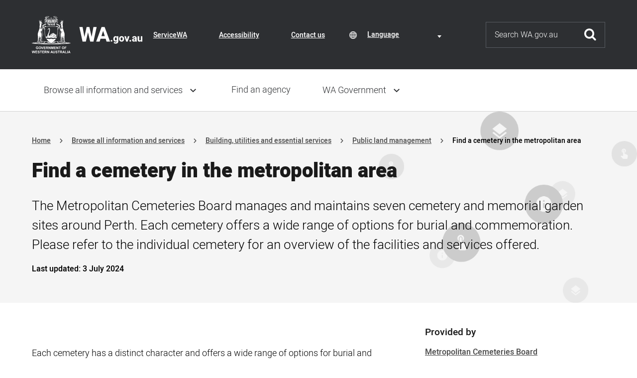

--- FILE ---
content_type: text/html; charset=UTF-8
request_url: https://www.wa.gov.au/service/building-utilities-and-essential-services/public-land-management/find-cemetery-the-metropolitan-area
body_size: 78360
content:


<!DOCTYPE html>
<html lang="en" dir="ltr" prefix="og: https://ogp.me/ns#">
  <head>
    <meta charset="utf-8" />
<noscript><style>form.antibot * :not(.antibot-message) { display: none !important; }</style>
</noscript><!-- Global site tag (gtag.js) - Google Analytics -->
<script async src="https://www.googletagmanager.com/gtag/js?id=G-M7FJ1F3N2H"></script>
<script>function gtag(){dataLayer.push(arguments)}window.dataLayer=window.dataLayer||[],gtag("js",new Date);gtag("config","G-WHHJG1DKKX");gtag("config","G-M7FJ1F3N2H");</script>
<meta name="description" content="The Metropolitan Cemeteries Board manages and maintains seven cemetery and memorial garden sites around Perth. Each cemetery offers a wide range of options for burial and commemoration. Please refer to the individual cemetery for an overview of the facilities and services offered." />
<link rel="canonical" href="https://www.wa.gov.au/service/building-utilities-and-essential-services/public-land-management/find-cemetery-the-metropolitan-area" />
<meta name="Last-Modified" content="2024-07-03T07:51:12+0800" />
<meta name="GroupID" content="[51]" />
<meta name="GroupName" content="Metropolitan Cemeteries Board" />
<meta property="og:site_name" content="Western Australian Government" />
<meta property="og:url" content="https://www.wa.gov.au/service/building-utilities-and-essential-services/public-land-management/find-cemetery-the-metropolitan-area" />
<meta property="og:title" content="Find a cemetery in the metropolitan area" />
<meta property="og:description" content="The Metropolitan Cemeteries Board manages and maintains seven cemetery and memorial garden sites around Perth. Each cemetery offers a wide range of options for burial and commemoration. Please refer to the individual cemetery for an overview of the facilities and services offered." />
<meta property="og:image" content="https://www.wa.gov.au/themes/custom/wagov/images/gov-wa-logo.png" />
<meta name="silktide-cms" content="X8x3v+zUXLnkOXrJtlzydPKrC6JMWnZch0kRirNe1S7P1/IG1R6cBG+6LXebU+RbZwamvg/veAm+Pjw1BXlI2jSIP2QAbirQByWu+Hr2q5eKIGCqA/Y/6imoAxJ0Umc7Kb+zksA0lyy3BgI/nRlG3A==" />
<meta name="Generator" content="Drupal 11 (https://www.drupal.org)" />
<meta name="MobileOptimized" content="width" />
<meta name="HandheldFriendly" content="true" />
<meta name="viewport" content="width=device-width, initial-scale=1.0" />
<script type="application/ld+json">{
    "@context": "https://schema.org",
    "@graph": [
        {
            "@type": "PostalAddress",
            "streetAddress": []
        },
        {
            "@type": "GovernmentService",
            "areaServed": "Perth metropolitan area",
            "logo": {
                "@type": "ImageObject",
                "url": "http://www.mcb.wa.gov.au/site.resource/images/print-logo.png"
            },
            "category": "Public land management",
            "providerMobility": "Static",
            "description": "The Metropolitan Cemeteries Board manages and maintains seven cemetery and memorial garden sites around Perth.  Each cemetery offers a wide range of options for burial and commemoration.  Please refer to the individual cemetery for an overview of the facilities and services offered.",
            "image": {
                "@type": "ImageObject",
                "url": "http://www.mcb.wa.gov.au/site.resource/images/print-logo.png"
            },
            "mainEntityOfPage": "https://mcbportal.powerappsportals.com/name-search/",
            "sameAs": "http://www.mcb.wa.gov.au/our-cemeteries",
            "url": "http://mcbportal.powerappsportals.com/name-search/"
        }
    ]
}</script>
<link rel="icon" href="/themes/custom/wagov/favicon.ico" type="image/vnd.microsoft.icon" />

    <title>Find a cemetery in the metropolitan area | Western Australian Government</title>
    <meta name="SKYPE_TOOLBAR" content="SKYPE_TOOLBAR_PARSER_COMPATIBLE" />
    <link rel="apple-touch-icon" sizes="57x57" href="/themes/custom/wagov/images/favicons/apple-icon-57x57.png">
    <link rel="apple-touch-icon" sizes="60x60" href="/themes/custom/wagov/images/favicons/apple-icon-60x60.png">
    <link rel="apple-touch-icon" sizes="72x72" href="/themes/custom/wagov/images/favicons/apple-icon-72x72.png">
    <link rel="apple-touch-icon" sizes="76x76" href="/themes/custom/wagov/images/favicons/apple-icon-76x76.png">
    <link rel="apple-touch-icon" sizes="114x114" href="/themes/custom/wagov/images/favicons/apple-icon-114x114.png">
    <link rel="apple-touch-icon" sizes="120x120" href="/themes/custom/wagov/images/favicons/apple-icon-120x120.png">
    <link rel="apple-touch-icon" sizes="144x144" href="/themes/custom/wagov/images/favicons/apple-icon-144x144.png">
    <link rel="apple-touch-icon" sizes="152x152" href="/themes/custom/wagov/images/favicons/apple-icon-152x152.png">
    <link rel="apple-touch-icon" sizes="180x180" href="/themes/custom/wagov/images/favicons/apple-icon-180x180.png">
    <link rel="icon" type="image/png" sizes="192x192"  href="/themes/custom/wagov/images/favicons/android-icon-192x192.png">
    <link rel="icon" type="image/png" sizes="32x32" href="/themes/custom/wagov/images/favicons/favicon-32x32.png">
    <link rel="icon" type="image/png" sizes="96x96" href="/themes/custom/wagov/images/favicons/favicon-96x96.png">
    <link rel="icon" type="image/png" sizes="16x16" href="/themes/custom/wagov/images/favicons/favicon-16x16.png">
    <link rel="manifest" href="/themes/custom/wagov/images/favicons/manifest.json">
    <meta name="msapplication-TileColor" content="#ffffff">
    <meta name="msapplication-TileImage" content="/themes/custom/wagov/images/favicons/ms-icon-144x144.png">
    <meta name="theme-color" content="#ffffff">
    <link rel="stylesheet" media="all" href="/sites/default/files/css/css_CPEBpRvIhtBMsolzOmr3uUaUqniEF19B8MMlwaTqnQs.css?delta=0&amp;language=en&amp;theme=wagov&amp;include=[base64]" />
<link rel="stylesheet" media="print" href="/sites/default/files/css/css_MleHd-_e14xQwykGjm9rf1WhSPgg5PMaHVQwx7NqFus.css?delta=1&amp;language=en&amp;theme=wagov&amp;include=[base64]" />
<link rel="stylesheet" media="all" href="/sites/default/files/css/css_LqU_h6SNRgTL3pC6hAn2YIviNa0E8jqpekcwMNPITxY.css?delta=2&amp;language=en&amp;theme=wagov&amp;include=[base64]" />
<link rel="stylesheet" media="all" href="/sites/default/files/css/css_1z8jOb9Owfk2MmQ8u35KSuufB3r-1ipGywrl50ZvKhU.css?delta=3&amp;language=en&amp;theme=wagov&amp;include=[base64]" />
<link rel="stylesheet" media="print" href="/sites/default/files/css/css_k2whyqkOhXGEF4IrKvlbbS4viLFX6AjmePhwuOCFQeM.css?delta=4&amp;language=en&amp;theme=wagov&amp;include=[base64]" />
<link rel="stylesheet" media="all" href="/sites/default/files/css/css_v5gSLakJ3yr7Qh9ulS4PjbSMGB5dFvF-HqCIrUeiZX0.css?delta=5&amp;language=en&amp;theme=wagov&amp;include=[base64]" />

    <script type="application/json" data-drupal-selector="drupal-settings-json">{"path":{"baseUrl":"\/","pathPrefix":"","currentPath":"node\/738","currentPathIsAdmin":false,"isFront":false,"currentLanguage":"en"},"pluralDelimiter":"\u0003","suppressDeprecationErrors":true,"gtag":{"tagId":"UA-27204111-1","consentMode":false,"otherIds":[],"events":[],"additionalConfigInfo":[]},"ajaxPageState":{"libraries":"[base64]","theme":"wagov","theme_token":null},"ajaxTrustedUrl":[],"gtm":{"tagId":null,"settings":{"data_layer":"dataLayer","include_environment":false},"tagIds":["GTM-WGQSNMR"]},"data":{"extlink":{"extTarget":false,"extTargetAppendNewWindowDisplay":true,"extTargetAppendNewWindowLabel":"","extTargetNoOverride":false,"extNofollow":true,"extTitleNoOverride":false,"extNoreferrer":true,"extFollowNoOverride":true,"extClass":"ext","extLabel":"(link is external)","extImgClass":false,"extSubdomains":false,"extExclude":"","extInclude":"","extCssExclude":".se-links-container","extCssInclude":"","extCssExplicit":"","extAlert":false,"extAlertText":"This link will take you to an external web site. We are not responsible for their content.","extHideIcons":false,"mailtoClass":"mailto","telClass":"0","mailtoLabel":"(link sends email)","telLabel":"(link is a phone number)","extUseFontAwesome":true,"extIconPlacement":"append","extPreventOrphan":false,"extFaLinkClasses":"icomoon-external-link","extFaMailtoClasses":"icomoon-mail","extAdditionalLinkClasses":"","extAdditionalMailtoClasses":"","extAdditionalTelClasses":"","extFaTelClasses":"fa fa-phone","allowedDomains":[],"extExcludeNoreferrer":""}},"wagov":{"layoutBreakpoints":["mobile-smallest","mobile-small","mobile","tablet","desktop-small","desktop"]},"printThisPage":{"excludeList":"header, footer, aside, nav, form, iframe, .menu, .block-share-everywhere"},"googleTranslatorElement":{"class":"digitalwa-translate-element","googleTranslateId":"google_translator_element","languages":"en,af,sq,am,ar,hy,az,eu,be,bn,bs,bg,ca,ny,zh-CN,zh-TW,co,hr,cs,da,nl,eo,et,ee,tl,fi,fr,fy,gl,ka,de,el,gn,gu,ht,ha,haw,iw,hi,hu,is,ig,id,ga,it,ja,jw,kn,kk,km,rw,ko,kri,ku,ckb,ky,lo,lv,ln,lt,lg,mk,mg,ms,ml,mt,mi,mr,mn,ne,no,or,om,ps,fa,pl,pt,pa,qu,ro,ru,gd,sr,st,sn,sd,si,sk,sl,so,es,su,sw,sv,tg,ta,tt,te,th,ti,tr,tk,ug,uk,ur,uz,vi,cy,xh,yi,yo,zu","displayMode":"VERTICAL","disclaimer":{"translate_enable_banner":"Content has been translated using an automated-language translation service. This translation should be used as a guide only. For more information visit \u003Ca href=\u0022\/about-website#automatic-language-translation\u0022\u003EAbout this website\u003C\/a\u003E and our \u003Ca href=\u0022\/terms-of-use\u0022\u003ETerms of Use\u003C\/a\u003E.\r\n","translate_enable_banner_mobile":"Content has been automatically translated. See \u003Ca href=\u0022\/about-website#automatic-language-translation\u0022\u003EAbout this website\u003C\/a\u003E.\r\n","translate_disable_banner":"Translation not currently available for this content. For more information visit \u003Ca href=\u0022\/about-website#automatic-language-translation\u0022\u003EAbout our website\u003C\/a\u003E. ","translate_disable_banner_mobile":"Translation not currently available for this content. For more information visit \u003Ca href=\u0022\/about-website#automatic-language-translation\u0022\u003EAbout our website\u003C\/a\u003E. "},"translation":false},"user":{"uid":0,"permissionsHash":"2a25ada9c0834e7aa0a4fc4a905f894859c20eb90e8dac2e98b05d5c878e2e5d"}}</script>
<script src="/sites/default/files/js/js_qeR_7TokLLQqHBe3kPk0eyhPr0zf-OvWdUKbwe0_30Q.js?scope=header&amp;delta=0&amp;language=en&amp;theme=wagov&amp;include=eJxdzksOhTAIheENVbukhipBFFsD-Nr9NUYH18lJvn90eiZ2kB2SKxQTcIwoOGPxgIcLlyn2ui4g7cNAHdcknBWU0eJNc-6mMxn3mEED1UqCyYEiXfN1CyMc_3EOi3Lx5ANbWoAw3m7y6l5LsAEUE26o5z6gYvyGdrSwA9UtktQM0pif11t6ojlcD9_4A2lyYHs"></script>
<script src="/modules/contrib/google_tag/js/gtag.js?t73q0i"></script>
<script src="/modules/contrib/google_tag/js/gtm.js?t73q0i"></script>

  </head>
  <body class="path-node page-node-type-government-service">
    <a href="#main-content" class="visually-hidden focusable skip-link">
      Skip to main content
    </a>
    <noscript><iframe src="https://www.googletagmanager.com/ns.html?id=GTM-WGQSNMR"
                  height="0" width="0" style="display:none;visibility:hidden"></iframe></noscript>

      <div class="dialog-off-canvas-main-canvas" data-off-canvas-main-canvas>
    
<div class="outer-container">
  <div class="body-container">

    
    
<div class="header" role="banner">
  
<div class="header-top">
  <div class="visually-hidden" id="header-top-label">Header navigation</div>
  <div class="header-top__container inner-container">
    <div class="header-top__toggle">
      <a href="#" class="header-top__toggle-icon js-menu-sm-toggle">Toggle navigation menu</a>
    </div>
    <div class="header-top__logo">
      <a href="/" title="Go to the WA.gov.au homepage">
        <img src="/themes/custom/wagov/images/logo_full.svg?itok=8e73cc73b7784eca8c8cff0d848a9dbb" loading="lazy" height="75" width="222" alt="Government of Western Australia" class="header-top__logo-img big">
        <img src="/themes/custom/wagov/images/logo.svg?itok=692f7f8cdbf935ce6aa3900807026a57" loading="lazy" height="75" width="78" alt="Government of Western Australia" class="header-top__logo-img small">
      </a>
    </div>
    <div class="header-top__links">
        <div class="region region-header-links">
    
<nav role="navigation" aria-labelledby="inner-block-headernavigation" id="block-headernavigation" class="block block-menu navigation menu--header-navigation header-navigation-menu">
              
  <div class="visually-hidden" id="inner-block-headernavigation">Header Navigation</div>
  

        
        <ul class="menu-level-0">
                      <li class="menu-item">
        <a href="/organisation/servicewa/servicewa-app" data-drupal-link-system-path="node/12719">ServiceWA</a>
              </li>
                      <li class="menu-item">
        <a href="/accessibility" data-drupal-link-system-path="node/258">Accessibility</a>
              </li>
                      <li class="menu-item">
        <a href="/contact-us" data-drupal-link-system-path="node/259">Contact us</a>
              </li>
        </ul>
  


  </nav>

  </div>

    </div>
          <div class="header-top__translate">
          <div class="region region-translate">
    <div id="block-digitalwagoogletranslator" class="block block-digitalwa-translate block-digitalwa-google-translate">
  
    
      <div class="notranslate icon-ic_globe" aria-labelledby="digitalwa-translate-label-select"><span class="visually-hidden" id="digitalwa-translate-label-select">Translate Content</span>
<span class="visually-hidden" id="digitalwa-translate-element-label-select">Language selection</span>
<div class="js-form-item form-item js-form-type-select form-type-select js-form-item- form-item- form-no-label">
        <select class="digitalwa-translate-element digitalwa-translate-element-select notranslate form-select" aria-labelledby="digitalwa-translate-element-label-select"><option value="en">English</option><option value="af">Afrikaans</option><option value="sq">Albanian</option><option value="am">Amharic</option><option value="ar">Arabic</option><option value="hy">Armenian</option><option value="az">Azerbaijani</option><option value="eu">Basque</option><option value="be">Belarusian</option><option value="bn">Bengali</option><option value="bs">Bosnian</option><option value="bg">Bulgarian</option><option value="ca">Catalan</option><option value="ny">Chichewa</option><option value="zh-CN">Chinese (Simplified)</option><option value="zh-TW">Chinese (Traditional)</option><option value="co">Corsican</option><option value="hr">Croatian</option><option value="cs">Czech</option><option value="da">Danish</option><option value="nl">Dutch</option><option value="eo">Esperanto</option><option value="et">Estonian</option><option value="ee">Ewe</option><option value="tl">Filipino</option><option value="fi">Finnish</option><option value="fr">French</option><option value="fy">Frisian</option><option value="gl">Galician</option><option value="ka">Georgian</option><option value="de">German</option><option value="el">Greek</option><option value="gn">Guarani</option><option value="gu">Gujarati</option><option value="ht">Haitian Creole</option><option value="ha">Hausa</option><option value="haw">Hawaiian</option><option value="iw">Hebrew</option><option value="hi">Hindi</option><option value="hu">Hungarian</option><option value="is">Icelandic</option><option value="ig">Igbo</option><option value="id">Indonesian</option><option value="ga">Irish</option><option value="it">Italian</option><option value="ja">Japanese</option><option value="jw">Javanese</option><option value="kn">Kannada</option><option value="kk">Kazakh</option><option value="km">Khmer</option><option value="rw">Kinyarwanda</option><option value="ko">Korean</option><option value="kri">Krio</option><option value="ku">Kurdish (Kurmanji)</option><option value="ckb">Kurdish (Soranî)</option><option value="ky">Kyrgyz</option><option value="lo">Lao</option><option value="lv">Latvian</option><option value="ln">Lingala</option><option value="lt">Lithuanian</option><option value="lg">Luganda</option><option value="mk">Macedonian</option><option value="mg">Malagasy</option><option value="ms">Malay</option><option value="ml">Malayalam</option><option value="mt">Maltese</option><option value="mi">Maori</option><option value="mr">Marathi</option><option value="mn">Mongolian</option><option value="ne">Nepali</option><option value="no">Norwegian</option><option value="or">Odia (Oriya)</option><option value="om">Oromo</option><option value="ps">Pashto</option><option value="fa">Persian</option><option value="pl">Polish</option><option value="pt">Portuguese</option><option value="pa">Punjabi</option><option value="qu">Quechua</option><option value="ro">Romanian</option><option value="ru">Russian</option><option value="gd">Scots Gaelic</option><option value="sr">Serbian</option><option value="st">Sesotho</option><option value="sn">Shona</option><option value="sd">Sindhi</option><option value="si">Sinhala</option><option value="sk">Slovak</option><option value="sl">Slovenian</option><option value="so">Somali</option><option value="es">Spanish</option><option value="su">Sundanese</option><option value="sw">Swahili</option><option value="sv">Swedish</option><option value="tg">Tajik</option><option value="ta">Tamil</option><option value="tt">Tatar</option><option value="te">Telugu</option><option value="th">Thai</option><option value="ti">Tigrinya</option><option value="tr">Turkish</option><option value="tk">Turkmen</option><option value="ug">Uyghur</option><option value="uk">Ukrainian</option><option value="ur">Urdu</option><option value="uz">Uzbek</option><option value="vi">Vietnamese</option><option value="cy">Welsh</option><option value="xh">Xhosa</option><option value="yi">Yiddish</option><option value="yo">Yoruba</option><option value="zu">Zulu</option></select>

        </div>
</div>

  </div>

  </div>

      </div>
        <div class="header-top__search">
      <a href="/search-results.html" class="header-top__search-simple">Search this website</a>
      
<form action="/search-results.html" class="quick-search" role="search">
  <div class="quick-search__form-item">
    <label class="visually-hidden" for="search">Search</label>
    <input type="text" id="search" name="q" placeholder="Search WA.gov.au" aria-label="Search" class="js-input-focus-form">
  </div>
  <div class="quick-search__form-action">
    <button type="submit">Submit</button>
  </div>
</form>

    </div>
    </div>
  </div>
</div>

  
<div class="translate-disclaimer hidden">
  <div class='content inner-container'>
    <div class="disclaimer-text"> Placeholder text </div>
    <div class="hide-section">
      <a href="#" class="hide-disclaimer"> Hide this bar</a> <span class="close icon-ic_cross" aria-label="close"></span>
    </div>
  </div>
</div>

  
  <div id="nav-main-overlay"></div>
  <div class="nav-main">
    <div class="menu_header">
      <div class="menu_closer"><a href="#">Close menu</a></div>
      <div class="menu_brand"><a href="/"><img src="/themes/custom/wagov/images/logo_text.svg?itok=ff84c46de3ab964f244b3ee12f92b2b0" loading="lazy" height="82" width="194" alt="Government of Western Australia"></a></div>
    </div>
    <div class="menu_return">
      <a class="return" href>Return to previous menu</a>
    </div>
    <div class="nav-main__container inner-container">
        <div class="region region-main-navigation">
    
<nav role="navigation" aria-labelledby="inner-block-mainnavigation" id="block-mainnavigation" class="block block-menu navigation menu--main main-menu">
              
  <div class="visually-hidden" id="inner-block-mainnavigation">Main navigation</div>
  

        
        <ul class="menu-level-0">
                                    <li data-id="main_menu-parent" class="menu-item has_children">
        <a href="/service" data-drupal-link-system-path="service">Browse all information and services</a>
                          <ul class="menu-level-1">
                                    <li class="menu-item has_children">
        <a href="/service/aboriginal-affairs" data-drupal-link-system-path="taxonomy/term/226">Aboriginal affairs</a>
                          <ul class="menu-level-2">
                      <li class="menu-item">
        <a href="/service/aboriginal-affairs/aboriginal-cultural-heritage" data-drupal-link-system-path="taxonomy/term/121">Aboriginal cultural heritage</a>
              </li>
                      <li class="menu-item">
        <a href="/service/aboriginal-affairs/aboriginal-health-services" data-drupal-link-system-path="taxonomy/term/123">Aboriginal health services</a>
              </li>
                      <li class="menu-item">
        <a href="/service/aboriginal-affairs/aboriginal-heritage-conservation" data-drupal-link-system-path="taxonomy/term/124">Aboriginal heritage conservation</a>
              </li>
                      <li class="menu-item">
        <a href="/service/aboriginal-affairs/aboriginal-reconciliation" data-drupal-link-system-path="taxonomy/term/125">Aboriginal reconciliation</a>
              </li>
                      <li class="menu-item">
        <a href="/service/aboriginal-affairs/aboriginal-welfare" data-drupal-link-system-path="taxonomy/term/126">Aboriginal welfare</a>
              </li>
        </ul>
  
              </li>
                                    <li class="menu-item has_children">
        <a href="/service/building-utilities-and-essential-services" data-drupal-link-system-path="taxonomy/term/216">Building, utilities and essential services</a>
                          <ul class="menu-level-2">
                      <li class="menu-item">
        <a href="/service/building-utilities-and-essential-services/energy-supply" data-drupal-link-system-path="taxonomy/term/31">Energy supply</a>
              </li>
                      <li class="menu-item">
        <a href="/service/building-utilities-and-essential-services/integrated-essential-services" data-drupal-link-system-path="taxonomy/term/32">Integrated essential services</a>
              </li>
                      <li class="menu-item">
        <a href="/service/building-utilities-and-essential-services/public-housing" data-drupal-link-system-path="taxonomy/term/33">Public housing</a>
              </li>
                      <li class="menu-item">
        <a href="/service/building-utilities-and-essential-services/public-land-management" data-drupal-link-system-path="taxonomy/term/34">Public land management</a>
              </li>
                      <li class="menu-item">
        <a href="/service/building-utilities-and-essential-services/regional-development" data-drupal-link-system-path="taxonomy/term/35">Regional development</a>
              </li>
                      <li class="menu-item">
        <a href="/service/building-utilities-and-essential-services/transport-network-maintenance" data-drupal-link-system-path="taxonomy/term/36">Transport network maintenance</a>
              </li>
                      <li class="menu-item">
        <a href="/service/building-utilities-and-essential-services/waste-management" data-drupal-link-system-path="taxonomy/term/37">Waste management</a>
              </li>
                      <li class="menu-item">
        <a href="/service/building-utilities-and-essential-services/water-supply" data-drupal-link-system-path="taxonomy/term/38">Water supply</a>
              </li>
        </ul>
  
              </li>
                                    <li class="menu-item has_children">
        <a href="/service/business-support" data-drupal-link-system-path="taxonomy/term/215">Business support</a>
                          <ul class="menu-level-2">
                      <li class="menu-item">
        <a href="/service/business-support/business-accounting-and-reporting" data-drupal-link-system-path="taxonomy/term/18">Business accounting and reporting</a>
              </li>
                      <li class="menu-item">
        <a href="/service/business-support/business-registration-and-licensing" data-drupal-link-system-path="taxonomy/term/19">Business registration and licensing</a>
              </li>
                      <li class="menu-item">
        <a href="/service/business-support/business-sponsorship" data-drupal-link-system-path="taxonomy/term/20">Business sponsorship</a>
              </li>
                      <li class="menu-item">
        <a href="/service/business-support/consumer-protection" data-drupal-link-system-path="taxonomy/term/21">Consumer protection</a>
              </li>
                      <li class="menu-item">
        <a href="/service/business-support/industry-assistance-schemes" data-drupal-link-system-path="taxonomy/term/24">Industry assistance schemes</a>
              </li>
                      <li class="menu-item">
        <a href="/service/business-support/industry-development" data-drupal-link-system-path="taxonomy/term/25">Industry development</a>
              </li>
                      <li class="menu-item">
        <a href="/service/business-support/professional-accreditation" data-drupal-link-system-path="taxonomy/term/27">Professional accreditation</a>
              </li>
                      <li class="menu-item">
        <a href="/service/business-support/small-business-services" data-drupal-link-system-path="taxonomy/term/28">Small business services</a>
              </li>
        </ul>
  
              </li>
                                    <li class="menu-item has_children">
        <a href="/service/communications" data-drupal-link-system-path="taxonomy/term/217">Communications</a>
                          <ul class="menu-level-2">
                      <li class="menu-item">
        <a href="/service/communications/publishing" data-drupal-link-system-path="taxonomy/term/45">Publishing</a>
              </li>
        </ul>
  
              </li>
                                    <li class="menu-item has_children">
        <a href="/service/community-services" data-drupal-link-system-path="taxonomy/term/218">Community services</a>
                          <ul class="menu-level-2">
                      <li class="menu-item">
        <a href="/service/community-services/accommodation-services" data-drupal-link-system-path="taxonomy/term/49">Accommodation services</a>
              </li>
                      <li class="menu-item">
        <a href="/service/community-services/community-support" data-drupal-link-system-path="taxonomy/term/50">Community support</a>
              </li>
                      <li class="menu-item">
        <a href="/service/community-services/counselling-services" data-drupal-link-system-path="taxonomy/term/51">Counselling services</a>
              </li>
                      <li class="menu-item">
        <a href="/service/community-services/emergency-services" data-drupal-link-system-path="taxonomy/term/52">Emergency services</a>
              </li>
                      <li class="menu-item">
        <a href="/service/community-services/grants-and-subsidies" data-drupal-link-system-path="taxonomy/term/53">Grants and subsidies</a>
              </li>
                      <li class="menu-item">
        <a href="/service/community-services/rural-community-development" data-drupal-link-system-path="taxonomy/term/55">Rural community development</a>
              </li>
                      <li class="menu-item">
        <a href="/service/community-services/social-justice-and-equity" data-drupal-link-system-path="taxonomy/term/56">Social justice and equity</a>
              </li>
                      <li class="menu-item">
        <a href="/service/community-services/transport-access-schemes" data-drupal-link-system-path="taxonomy/term/57">Transport access schemes</a>
              </li>
        </ul>
  
              </li>
                                    <li class="menu-item has_children">
        <a href="/service/cultural-affairs" data-drupal-link-system-path="taxonomy/term/219">Cultural affairs</a>
                          <ul class="menu-level-2">
                      <li class="menu-item">
        <a href="/service/cultural-affairs/arts-development" data-drupal-link-system-path="taxonomy/term/58">Arts development</a>
              </li>
                      <li class="menu-item">
        <a href="/service/cultural-affairs/collection-access" data-drupal-link-system-path="taxonomy/term/59">Collection access</a>
              </li>
                      <li class="menu-item">
        <a href="/service/cultural-affairs/collection-promotion" data-drupal-link-system-path="taxonomy/term/61">Collection promotion</a>
              </li>
                      <li class="menu-item">
        <a href="/service/cultural-affairs/cultural-awards-and-scholarships" data-drupal-link-system-path="taxonomy/term/62">Cultural awards and scholarships</a>
              </li>
        </ul>
  
              </li>
                                    <li class="menu-item has_children">
        <a href="/service/education-and-training" data-drupal-link-system-path="taxonomy/term/222">Education and training</a>
                          <ul class="menu-level-2">
                      <li class="menu-item">
        <a href="/service/education-and-training/arts-education" data-drupal-link-system-path="taxonomy/term/82">Arts education</a>
              </li>
                      <li class="menu-item">
        <a href="/service/education-and-training/community-education" data-drupal-link-system-path="taxonomy/term/83">Community education</a>
              </li>
                      <li class="menu-item">
        <a href="/service/education-and-training/curriculum-development" data-drupal-link-system-path="taxonomy/term/84">Curriculum development</a>
              </li>
                      <li class="menu-item">
        <a href="/service/education-and-training/early-childhood-education" data-drupal-link-system-path="taxonomy/term/85">Early childhood education</a>
              </li>
                      <li class="menu-item">
        <a href="/service/education-and-training/overseas-skills-recognition" data-drupal-link-system-path="taxonomy/term/87">Overseas skills recognition</a>
              </li>
                      <li class="menu-item">
        <a href="/service/education-and-training/school-education" data-drupal-link-system-path="taxonomy/term/88">School education</a>
              </li>
                      <li class="menu-item">
        <a href="/service/education-and-training/tertiary-education" data-drupal-link-system-path="taxonomy/term/89">Tertiary education</a>
              </li>
                      <li class="menu-item">
        <a href="/service/education-and-training/vocational-education" data-drupal-link-system-path="taxonomy/term/90">Vocational education</a>
              </li>
        </ul>
  
              </li>
                                    <li class="menu-item has_children">
        <a href="/service/employment" data-drupal-link-system-path="taxonomy/term/223">Employment</a>
                          <ul class="menu-level-2">
                      <li class="menu-item">
        <a href="/service/employment/human-resources-development" data-drupal-link-system-path="taxonomy/term/91">Human resources development</a>
              </li>
                      <li class="menu-item">
        <a href="/service/employment/employment-and-industrial-relations-matters" data-drupal-link-system-path="taxonomy/term/92">Industrial awards and conditions</a>
              </li>
                      <li class="menu-item">
        <a href="/service/employment/labour-markets" data-drupal-link-system-path="taxonomy/term/93">Labour markets</a>
              </li>
        </ul>
  
              </li>
                                    <li class="menu-item has_children">
        <a href="/service/environment" data-drupal-link-system-path="taxonomy/term/214">Environment</a>
                          <ul class="menu-level-2">
                      <li class="menu-item">
        <a href="/service/environment/built-environment" data-drupal-link-system-path="taxonomy/term/95">Built environment</a>
              </li>
                      <li class="menu-item">
        <a href="/service/environment/environment-information-services" data-drupal-link-system-path="taxonomy/term/97">Environment information services</a>
              </li>
                      <li class="menu-item">
        <a href="/service/environment/conservation" data-drupal-link-system-path="taxonomy/term/98">Conservation</a>
              </li>
                      <li class="menu-item">
        <a href="/service/environment/environmental-impact-assessment" data-drupal-link-system-path="taxonomy/term/99">Environmental impact assessment</a>
              </li>
                      <li class="menu-item">
        <a href="/service/environment/marine-life-protection" data-drupal-link-system-path="taxonomy/term/101">Marine life protection</a>
              </li>
                      <li class="menu-item">
        <a href="/service/environment/pollutant-prevention" data-drupal-link-system-path="taxonomy/term/104">Pollutant prevention</a>
              </li>
        </ul>
  
              </li>
                                    <li class="menu-item has_children">
        <a href="/service/financial-management" data-drupal-link-system-path="taxonomy/term/221">Financial management</a>
                          <ul class="menu-level-2">
                      <li class="menu-item">
        <a href="/service/financial-management/financial-investment" data-drupal-link-system-path="taxonomy/term/73">Financial investment</a>
              </li>
                      <li class="menu-item">
        <a href="/service/financial-management/fiscal-policy" data-drupal-link-system-path="taxonomy/term/75">Fiscal policy</a>
              </li>
                      <li class="menu-item">
        <a href="/service/financial-management/payments-government" data-drupal-link-system-path="taxonomy/term/79">Payments to government</a>
              </li>
                      <li class="menu-item">
        <a href="/service/financial-management/taxation-and-duty" data-drupal-link-system-path="taxonomy/term/81">Taxation and duty</a>
              </li>
        </ul>
  
              </li>
                                    <li class="menu-item has_children">
        <a href="/service/government-administration-management" data-drupal-link-system-path="taxonomy/term/299">Government administration management</a>
                          <ul class="menu-level-2">
                      <li class="menu-item">
        <a href="/service/government-administration-management/accommodation-management" data-drupal-link-system-path="taxonomy/term/301">Accommodation management</a>
              </li>
                      <li class="menu-item">
        <a href="/service/government-administration-management/facilities-fleet-and-equipment-management" data-drupal-link-system-path="taxonomy/term/302">Facilities, fleet and equipment management</a>
              </li>
        </ul>
  
              </li>
                                    <li class="menu-item has_children">
        <a href="/service/government-financial-management" data-drupal-link-system-path="taxonomy/term/300">Government financial management</a>
                          <ul class="menu-level-2">
                      <li class="menu-item">
        <a href="/service/government-financial-management/procurement" data-drupal-link-system-path="taxonomy/term/303">Procurement</a>
              </li>
        </ul>
  
              </li>
                                    <li class="menu-item has_children">
        <a href="/service/health-care" data-drupal-link-system-path="taxonomy/term/224">Health care</a>
                          <ul class="menu-level-2">
                      <li class="menu-item">
        <a href="/service/health-care/community-health-services" data-drupal-link-system-path="taxonomy/term/106">Community health services</a>
              </li>
                      <li class="menu-item">
        <a href="/service/health-care/health-insurance-schemes" data-drupal-link-system-path="taxonomy/term/108">Health insurance schemes</a>
              </li>
                      <li class="menu-item">
        <a href="/service/health-care/health-protocols" data-drupal-link-system-path="taxonomy/term/109">Health protocols</a>
              </li>
                      <li class="menu-item">
        <a href="/service/health-care/hospital-services" data-drupal-link-system-path="taxonomy/term/110">Hospital services</a>
              </li>
                      <li class="menu-item">
        <a href="/service/health-care/public-health-services" data-drupal-link-system-path="taxonomy/term/112">Public health services</a>
              </li>
        </ul>
  
              </li>
                                    <li class="menu-item has_children">
        <a href="/service/immigration" data-drupal-link-system-path="taxonomy/term/225">Immigration</a>
                          <ul class="menu-level-2">
                      <li class="menu-item">
        <a href="/service/immigration/migrant-services" data-drupal-link-system-path="taxonomy/term/118">Migrant services</a>
              </li>
        </ul>
  
              </li>
                                    <li class="menu-item has_children">
        <a href="/service/justice" data-drupal-link-system-path="taxonomy/term/228">Justice</a>
                          <ul class="menu-level-2">
                      <li class="menu-item">
        <a href="/service/justice/administrative-law" data-drupal-link-system-path="taxonomy/term/135">Administrative law</a>
              </li>
                      <li class="menu-item">
        <a href="/service/justice/associations-and-corporate-law" data-drupal-link-system-path="taxonomy/term/136">Associations and corporate law</a>
              </li>
                      <li class="menu-item">
        <a href="/service/justice/civil-law" data-drupal-link-system-path="taxonomy/term/137">Civil law</a>
              </li>
                      <li class="menu-item">
        <a href="/service/justice/coronial-law" data-drupal-link-system-path="taxonomy/term/139">Coronial law</a>
              </li>
                      <li class="menu-item">
        <a href="/service/justice/criminal-law" data-drupal-link-system-path="taxonomy/term/141">Criminal law</a>
              </li>
                      <li class="menu-item">
        <a href="/service/justice/legal-aid-services" data-drupal-link-system-path="taxonomy/term/144">Legal aid services</a>
              </li>
                      <li class="menu-item">
        <a href="/service/justice/native-title-claims" data-drupal-link-system-path="taxonomy/term/147">Native title claims</a>
              </li>
        </ul>
  
              </li>
                                    <li class="menu-item has_children">
        <a href="/service/maritime-services" data-drupal-link-system-path="taxonomy/term/229">Maritime services</a>
                          <ul class="menu-level-2">
                      <li class="menu-item">
        <a href="/service/maritime-services/navigation" data-drupal-link-system-path="taxonomy/term/153">Navigation</a>
              </li>
                      <li class="menu-item">
        <a href="/service/maritime-services/port-management" data-drupal-link-system-path="taxonomy/term/155">Port management</a>
              </li>
                      <li class="menu-item">
        <a href="/service/maritime-services/search-and-rescue" data-drupal-link-system-path="taxonomy/term/157">Search and rescue</a>
              </li>
                      <li class="menu-item">
        <a href="/service/maritime-services/ship-personnel" data-drupal-link-system-path="taxonomy/term/158">Ship personnel</a>
              </li>
                      <li class="menu-item">
        <a href="/service/maritime-services/ship-safety" data-drupal-link-system-path="taxonomy/term/159">Ship safety</a>
              </li>
        </ul>
  
              </li>
                                    <li class="menu-item has_children">
        <a href="/service/natural-resources" data-drupal-link-system-path="taxonomy/term/230">Natural resources</a>
                          <ul class="menu-level-2">
                      <li class="menu-item">
        <a href="/service/natural-resources/crown-land-management" data-drupal-link-system-path="taxonomy/term/160">Crown land management</a>
              </li>
                      <li class="menu-item">
        <a href="/service/natural-resources/energy-resources" data-drupal-link-system-path="taxonomy/term/161">Energy resources</a>
              </li>
                      <li class="menu-item">
        <a href="/service/natural-resources/land-use-management" data-drupal-link-system-path="taxonomy/term/162">Land use management</a>
              </li>
                      <li class="menu-item">
        <a href="/service/natural-resources/land-valuation" data-drupal-link-system-path="taxonomy/term/163">Land valuation</a>
              </li>
                      <li class="menu-item">
        <a href="/service/natural-resources/mineral-resources" data-drupal-link-system-path="taxonomy/term/164">Mineral resources</a>
              </li>
                      <li class="menu-item">
        <a href="/service/natural-resources/water-resources" data-drupal-link-system-path="taxonomy/term/166">Water resources</a>
              </li>
        </ul>
  
              </li>
                                    <li class="menu-item has_children">
        <a href="/service/primary-industries" data-drupal-link-system-path="taxonomy/term/231">Primary industries</a>
                          <ul class="menu-level-2">
                      <li class="menu-item">
        <a href="/service/primary-industries/chemical-and-pesticide-control" data-drupal-link-system-path="taxonomy/term/167">Chemical and pesticide control</a>
              </li>
                      <li class="menu-item">
        <a href="/service/primary-industries/marine-and-rural-support" data-drupal-link-system-path="taxonomy/term/168">Marine and rural support</a>
              </li>
                      <li class="menu-item">
        <a href="/service/primary-industries/quarantine" data-drupal-link-system-path="taxonomy/term/169">Quarantine</a>
              </li>
                      <li class="menu-item">
        <a href="/service/primary-industries/rural-field-day-promotion" data-drupal-link-system-path="taxonomy/term/170">Rural field day promotion</a>
              </li>
        </ul>
  
              </li>
                                    <li class="menu-item has_children">
        <a href="/service/science" data-drupal-link-system-path="taxonomy/term/232">Science</a>
                          <ul class="menu-level-2">
                      <li class="menu-item">
        <a href="/service/science/agricultural-sciences" data-drupal-link-system-path="taxonomy/term/172">Agricultural sciences</a>
              </li>
                      <li class="menu-item">
        <a href="/service/science/animal-and-veterinary-sciences" data-drupal-link-system-path="taxonomy/term/173">Animal and veterinary sciences</a>
              </li>
                      <li class="menu-item">
        <a href="/service/science/applied-sciences" data-drupal-link-system-path="taxonomy/term/174">Applied sciences</a>
              </li>
                      <li class="menu-item">
        <a href="/service/science/biological-sciences" data-drupal-link-system-path="taxonomy/term/175">Biological sciences</a>
              </li>
        </ul>
  
              </li>
                                    <li class="menu-item has_children">
        <a href="/service/security" data-drupal-link-system-path="taxonomy/term/233">Security</a>
                          <ul class="menu-level-2">
                      <li class="menu-item">
        <a href="/service/security/corrective-services" data-drupal-link-system-path="taxonomy/term/181">Corrective services</a>
              </li>
                      <li class="menu-item">
        <a href="/service/security/information-security" data-drupal-link-system-path="taxonomy/term/183">Information security</a>
              </li>
                      <li class="menu-item">
        <a href="/service/security/law-enforcement" data-drupal-link-system-path="taxonomy/term/185">Law enforcement</a>
              </li>
        </ul>
  
              </li>
                                    <li class="menu-item has_children">
        <a href="/service/sport-and-recreation" data-drupal-link-system-path="taxonomy/term/234">Sport and recreation</a>
                          <ul class="menu-level-2">
                      <li class="menu-item">
        <a href="/service/sport-and-recreation/caravan-and-camping-services" data-drupal-link-system-path="taxonomy/term/187">Caravan and camping services</a>
              </li>
                      <li class="menu-item">
        <a href="/service/sport-and-recreation/community-recreation" data-drupal-link-system-path="taxonomy/term/188">Community recreation</a>
              </li>
                      <li class="menu-item">
        <a href="/service/sport-and-recreation/gaming-industry-control" data-drupal-link-system-path="taxonomy/term/189">Gaming industry control</a>
              </li>
                      <li class="menu-item">
        <a href="/service/sport-and-recreation/park-and-reserve-services" data-drupal-link-system-path="taxonomy/term/190">Park and reserve services</a>
              </li>
                      <li class="menu-item">
        <a href="/service/sport-and-recreation/sport-and-fitness-development" data-drupal-link-system-path="taxonomy/term/191">Sport and fitness development</a>
              </li>
        </ul>
  
              </li>
                                    <li class="menu-item has_children">
        <a href="/service/tourism" data-drupal-link-system-path="taxonomy/term/236">Tourism</a>
                          <ul class="menu-level-2">
                      <li class="menu-item">
        <a href="/service/tourism/tourism-industry-development" data-drupal-link-system-path="taxonomy/term/198">Tourism industry development</a>
              </li>
                      <li class="menu-item">
        <a href="/service/tourism/tourist-event-promotion" data-drupal-link-system-path="taxonomy/term/199">Tourist event promotion</a>
              </li>
        </ul>
  
              </li>
                                    <li class="menu-item has_children">
        <a href="/service/trade" data-drupal-link-system-path="taxonomy/term/237">Trade</a>
                          <ul class="menu-level-2">
                      <li class="menu-item">
        <a href="/service/trade/export-control" data-drupal-link-system-path="taxonomy/term/201">Export control</a>
              </li>
                      <li class="menu-item">
        <a href="/service/trade/import-control" data-drupal-link-system-path="taxonomy/term/202">Import control</a>
              </li>
                      <li class="menu-item">
        <a href="/service/trade/trade-development" data-drupal-link-system-path="taxonomy/term/206">Trade development</a>
              </li>
        </ul>
  
              </li>
                                    <li class="menu-item has_children">
        <a href="/service/transport" data-drupal-link-system-path="taxonomy/term/238">Transport</a>
                          <ul class="menu-level-2">
                      <li class="menu-item">
        <a href="/service/transport/passenger-services" data-drupal-link-system-path="taxonomy/term/210">Passenger services</a>
              </li>
                      <li class="menu-item">
        <a href="/service/transport/road-transport" data-drupal-link-system-path="taxonomy/term/212">Road transport</a>
              </li>
        </ul>
  
              </li>
        </ul>
  
              </li>
                      <li data-id="main_menu-parent" class="menu-item">
        <a href="/agency" data-drupal-link-system-path="agency">Find an agency</a>
              </li>
                                    <li data-id="main_menu-parent" class="menu-item has_children">
        <a href="/government" data-drupal-link-system-path="node/260">WA Government</a>
                          <ul class="menu-level-1">
                      <li class="menu-item">
        <a href="/government/announcements" data-drupal-link-system-path="government/announcements"> Announcements</a>
              </li>
                      <li class="menu-item">
        <a href="/government/government-initiatives-and-projects" data-drupal-link-system-path="node/12975">Government initiatives and projects</a>
              </li>
                      <li class="menu-item">
        <a href="/government/consultations" data-drupal-link-system-path="government/consultations">Have your say</a>
              </li>
                      <li class="menu-item">
        <a href="/government/management-of-government" data-drupal-link-system-path="government/management-of-government">Management of Government</a>
              </li>
                      <li class="menu-item">
        <a href="/government/premier-and-cabinet-ministers" data-drupal-link-system-path="government/premier-and-cabinet-ministers">Premier and Cabinet Ministers</a>
              </li>
                      <li class="menu-item">
        <a href="/government/media-statements" data-drupal-link-system-path="government/media-statements">Media statements</a>
              </li>
                      <li class="menu-item">
        <a href="/government/publications" data-drupal-link-system-path="government/publications">Publications</a>
              </li>
                      <li class="menu-item">
        <a href="/government/service-support" data-drupal-link-system-path="government/service-support">Service Support</a>
              </li>
        </ul>
  
              </li>
        </ul>
  


  </nav>

  </div>

      <div class="nav-mobile-header-links__container">
        <div class="region region-mobile-header-links">
    
<nav role="navigation" aria-labelledby="inner-block-headernavigation-2" id="block-headernavigation-2" class="block block-menu navigation menu--header-navigation header-navigation-menu">
              
  <div class="visually-hidden" id="inner-block-headernavigation-2">Header Navigation</div>
  

        
        <ul class="menu-level-0">
                      <li class="menu-item">
        <a href="/organisation/servicewa/servicewa-app" data-drupal-link-system-path="node/12719">ServiceWA</a>
              </li>
                      <li class="menu-item">
        <a href="/accessibility" data-drupal-link-system-path="node/258">Accessibility</a>
              </li>
                      <li class="menu-item">
        <a href="/contact-us" data-drupal-link-system-path="node/259">Contact us</a>
              </li>
        </ul>
  


  </nav>
<div id="block-digitalwagoogletranslator-2" class="block block-digitalwa-translate block-digitalwa-google-translate">
  
    
      <div class="notranslate" aria-labelledby="digitalwa-translate-label-list"><span class="visually-hidden" id="digitalwa-translate-label-list">Translate Content</span>
<span class="visually-hidden" id="digitalwa-translate-element-label-list">Language selection</span>
<div class="item-list"><h3>Language</h3><ul class="digitalwa-translate-element digitalwa-translate-element-list notranslate" aria-labelledby="digitalwa-translate-element-label-list"><li><span data-language="en" class="digitalwa-translate-option notranslate">English</span>
</li><li><span data-language="af" class="digitalwa-translate-option notranslate">Afrikaans</span>
</li><li><span data-language="sq" class="digitalwa-translate-option notranslate">Albanian</span>
</li><li><span data-language="am" class="digitalwa-translate-option notranslate">Amharic</span>
</li><li><span data-language="ar" class="digitalwa-translate-option notranslate">Arabic</span>
</li><li><span data-language="hy" class="digitalwa-translate-option notranslate">Armenian</span>
</li><li><span data-language="az" class="digitalwa-translate-option notranslate">Azerbaijani</span>
</li><li><span data-language="eu" class="digitalwa-translate-option notranslate">Basque</span>
</li><li><span data-language="be" class="digitalwa-translate-option notranslate">Belarusian</span>
</li><li><span data-language="bn" class="digitalwa-translate-option notranslate">Bengali</span>
</li><li><span data-language="bs" class="digitalwa-translate-option notranslate">Bosnian</span>
</li><li><span data-language="bg" class="digitalwa-translate-option notranslate">Bulgarian</span>
</li><li><span data-language="ca" class="digitalwa-translate-option notranslate">Catalan</span>
</li><li><span data-language="ny" class="digitalwa-translate-option notranslate">Chichewa</span>
</li><li><span data-language="zh-CN" class="digitalwa-translate-option notranslate">Chinese (Simplified)</span>
</li><li><span data-language="zh-TW" class="digitalwa-translate-option notranslate">Chinese (Traditional)</span>
</li><li><span data-language="co" class="digitalwa-translate-option notranslate">Corsican</span>
</li><li><span data-language="hr" class="digitalwa-translate-option notranslate">Croatian</span>
</li><li><span data-language="cs" class="digitalwa-translate-option notranslate">Czech</span>
</li><li><span data-language="da" class="digitalwa-translate-option notranslate">Danish</span>
</li><li><span data-language="nl" class="digitalwa-translate-option notranslate">Dutch</span>
</li><li><span data-language="eo" class="digitalwa-translate-option notranslate">Esperanto</span>
</li><li><span data-language="et" class="digitalwa-translate-option notranslate">Estonian</span>
</li><li><span data-language="ee" class="digitalwa-translate-option notranslate">Ewe</span>
</li><li><span data-language="tl" class="digitalwa-translate-option notranslate">Filipino</span>
</li><li><span data-language="fi" class="digitalwa-translate-option notranslate">Finnish</span>
</li><li><span data-language="fr" class="digitalwa-translate-option notranslate">French</span>
</li><li><span data-language="fy" class="digitalwa-translate-option notranslate">Frisian</span>
</li><li><span data-language="gl" class="digitalwa-translate-option notranslate">Galician</span>
</li><li><span data-language="ka" class="digitalwa-translate-option notranslate">Georgian</span>
</li><li><span data-language="de" class="digitalwa-translate-option notranslate">German</span>
</li><li><span data-language="el" class="digitalwa-translate-option notranslate">Greek</span>
</li><li><span data-language="gn" class="digitalwa-translate-option notranslate">Guarani</span>
</li><li><span data-language="gu" class="digitalwa-translate-option notranslate">Gujarati</span>
</li><li><span data-language="ht" class="digitalwa-translate-option notranslate">Haitian Creole</span>
</li><li><span data-language="ha" class="digitalwa-translate-option notranslate">Hausa</span>
</li><li><span data-language="haw" class="digitalwa-translate-option notranslate">Hawaiian</span>
</li><li><span data-language="iw" class="digitalwa-translate-option notranslate">Hebrew</span>
</li><li><span data-language="hi" class="digitalwa-translate-option notranslate">Hindi</span>
</li><li><span data-language="hu" class="digitalwa-translate-option notranslate">Hungarian</span>
</li><li><span data-language="is" class="digitalwa-translate-option notranslate">Icelandic</span>
</li><li><span data-language="ig" class="digitalwa-translate-option notranslate">Igbo</span>
</li><li><span data-language="id" class="digitalwa-translate-option notranslate">Indonesian</span>
</li><li><span data-language="ga" class="digitalwa-translate-option notranslate">Irish</span>
</li><li><span data-language="it" class="digitalwa-translate-option notranslate">Italian</span>
</li><li><span data-language="ja" class="digitalwa-translate-option notranslate">Japanese</span>
</li><li><span data-language="jw" class="digitalwa-translate-option notranslate">Javanese</span>
</li><li><span data-language="kn" class="digitalwa-translate-option notranslate">Kannada</span>
</li><li><span data-language="kk" class="digitalwa-translate-option notranslate">Kazakh</span>
</li><li><span data-language="km" class="digitalwa-translate-option notranslate">Khmer</span>
</li><li><span data-language="rw" class="digitalwa-translate-option notranslate">Kinyarwanda</span>
</li><li><span data-language="ko" class="digitalwa-translate-option notranslate">Korean</span>
</li><li><span data-language="kri" class="digitalwa-translate-option notranslate">Krio</span>
</li><li><span data-language="ku" class="digitalwa-translate-option notranslate">Kurdish (Kurmanji)</span>
</li><li><span data-language="ckb" class="digitalwa-translate-option notranslate">Kurdish (Soranî)</span>
</li><li><span data-language="ky" class="digitalwa-translate-option notranslate">Kyrgyz</span>
</li><li><span data-language="lo" class="digitalwa-translate-option notranslate">Lao</span>
</li><li><span data-language="lv" class="digitalwa-translate-option notranslate">Latvian</span>
</li><li><span data-language="ln" class="digitalwa-translate-option notranslate">Lingala</span>
</li><li><span data-language="lt" class="digitalwa-translate-option notranslate">Lithuanian</span>
</li><li><span data-language="lg" class="digitalwa-translate-option notranslate">Luganda</span>
</li><li><span data-language="mk" class="digitalwa-translate-option notranslate">Macedonian</span>
</li><li><span data-language="mg" class="digitalwa-translate-option notranslate">Malagasy</span>
</li><li><span data-language="ms" class="digitalwa-translate-option notranslate">Malay</span>
</li><li><span data-language="ml" class="digitalwa-translate-option notranslate">Malayalam</span>
</li><li><span data-language="mt" class="digitalwa-translate-option notranslate">Maltese</span>
</li><li><span data-language="mi" class="digitalwa-translate-option notranslate">Maori</span>
</li><li><span data-language="mr" class="digitalwa-translate-option notranslate">Marathi</span>
</li><li><span data-language="mn" class="digitalwa-translate-option notranslate">Mongolian</span>
</li><li><span data-language="ne" class="digitalwa-translate-option notranslate">Nepali</span>
</li><li><span data-language="no" class="digitalwa-translate-option notranslate">Norwegian</span>
</li><li><span data-language="or" class="digitalwa-translate-option notranslate">Odia (Oriya)</span>
</li><li><span data-language="om" class="digitalwa-translate-option notranslate">Oromo</span>
</li><li><span data-language="ps" class="digitalwa-translate-option notranslate">Pashto</span>
</li><li><span data-language="fa" class="digitalwa-translate-option notranslate">Persian</span>
</li><li><span data-language="pl" class="digitalwa-translate-option notranslate">Polish</span>
</li><li><span data-language="pt" class="digitalwa-translate-option notranslate">Portuguese</span>
</li><li><span data-language="pa" class="digitalwa-translate-option notranslate">Punjabi</span>
</li><li><span data-language="qu" class="digitalwa-translate-option notranslate">Quechua</span>
</li><li><span data-language="ro" class="digitalwa-translate-option notranslate">Romanian</span>
</li><li><span data-language="ru" class="digitalwa-translate-option notranslate">Russian</span>
</li><li><span data-language="gd" class="digitalwa-translate-option notranslate">Scots Gaelic</span>
</li><li><span data-language="sr" class="digitalwa-translate-option notranslate">Serbian</span>
</li><li><span data-language="st" class="digitalwa-translate-option notranslate">Sesotho</span>
</li><li><span data-language="sn" class="digitalwa-translate-option notranslate">Shona</span>
</li><li><span data-language="sd" class="digitalwa-translate-option notranslate">Sindhi</span>
</li><li><span data-language="si" class="digitalwa-translate-option notranslate">Sinhala</span>
</li><li><span data-language="sk" class="digitalwa-translate-option notranslate">Slovak</span>
</li><li><span data-language="sl" class="digitalwa-translate-option notranslate">Slovenian</span>
</li><li><span data-language="so" class="digitalwa-translate-option notranslate">Somali</span>
</li><li><span data-language="es" class="digitalwa-translate-option notranslate">Spanish</span>
</li><li><span data-language="su" class="digitalwa-translate-option notranslate">Sundanese</span>
</li><li><span data-language="sw" class="digitalwa-translate-option notranslate">Swahili</span>
</li><li><span data-language="sv" class="digitalwa-translate-option notranslate">Swedish</span>
</li><li><span data-language="tg" class="digitalwa-translate-option notranslate">Tajik</span>
</li><li><span data-language="ta" class="digitalwa-translate-option notranslate">Tamil</span>
</li><li><span data-language="tt" class="digitalwa-translate-option notranslate">Tatar</span>
</li><li><span data-language="te" class="digitalwa-translate-option notranslate">Telugu</span>
</li><li><span data-language="th" class="digitalwa-translate-option notranslate">Thai</span>
</li><li><span data-language="ti" class="digitalwa-translate-option notranslate">Tigrinya</span>
</li><li><span data-language="tr" class="digitalwa-translate-option notranslate">Turkish</span>
</li><li><span data-language="tk" class="digitalwa-translate-option notranslate">Turkmen</span>
</li><li><span data-language="ug" class="digitalwa-translate-option notranslate">Uyghur</span>
</li><li><span data-language="uk" class="digitalwa-translate-option notranslate">Ukrainian</span>
</li><li><span data-language="ur" class="digitalwa-translate-option notranslate">Urdu</span>
</li><li><span data-language="uz" class="digitalwa-translate-option notranslate">Uzbek</span>
</li><li><span data-language="vi" class="digitalwa-translate-option notranslate">Vietnamese</span>
</li><li><span data-language="cy" class="digitalwa-translate-option notranslate">Welsh</span>
</li><li><span data-language="xh" class="digitalwa-translate-option notranslate">Xhosa</span>
</li><li><span data-language="yi" class="digitalwa-translate-option notranslate">Yiddish</span>
</li><li><span data-language="yo" class="digitalwa-translate-option notranslate">Yoruba</span>
</li><li><span data-language="zu" class="digitalwa-translate-option notranslate">Zulu</span>
</li></ul></div></div>

  </div>

  </div>

      </div>
    </div>
  </div>

</div>


            <div class="region region-tabs">
    
  </div>

    
    <div class="main" role="main">

      <div class="visually-hidden">
        <a id="main-content" tabindex="-1"></a>
      </div>

              <div class="help">
          <div class="help__container inner-container">
              <div class="region region-help">
    <div data-drupal-messages-fallback class="hidden"></div>

  </div>

          </div>
        </div>
      
              <div class="content">
            <div class="region region-content">
    <div id="block-mainpagecontent" class="block block-system block-system-main-block">
  
    
      



<article class="node node--type-government-service node--view-mode-full">

  
    

  
  <div class="node__content">
    

  <div class="page-hero">
    <div class="page-hero__container inner-container">
      <div class="layout__region page-hero__top">
        <div class="block block-system block-system-breadcrumb-block">
  
    
      
  <nav role="navigation" aria-label="Breadcrumbs" class="breadcrumbs">
    <ol>
              <li>
                      <a href="/">Home</a><span class="divider"></span>
                  </li>
              <li>
                      <a href="/service">Browse all information and services</a><span class="divider"></span>
                  </li>
              <li>
                      <a href="/service/building-utilities-and-essential-services">Building, utilities and essential services</a><span class="divider"></span>
                  </li>
              <li>
                      <a href="/service/building-utilities-and-essential-services/public-land-management">Public land management</a><span class="divider"></span>
                  </li>
              <li>
                      Find a cemetery in the metropolitan area
                  </li>
          </ol>
  </nav>

  </div>
<div class="block block-layout-builder block-extra-field-blocknodegovernment-serviceshare-everywhere">
  
    
      
  </div>

      </div>
      <div class="layout__region page-hero__header">
        <div class="block block-layout-builder block-field-blocknodegovernment-servicetitle">
  
    
      

<div class="field field--name-title field--type-string field--label-hidden">  <h1>
    Find a cemetery in the metropolitan area
    </h1>
</div>

  </div>

      </div>
      <div class="layout__region page-hero__bottom">
        <div class="block block-layout-builder block-field-blocknodegovernment-servicefield-description">
  
    
      

<div class="field field--name-field-description field--type-string-long field--label-hidden">
    <div class="field__items">
          <div class="field__item">The Metropolitan Cemeteries Board manages and maintains seven cemetery and memorial garden sites around Perth.  Each cemetery offers a wide range of options for burial and commemoration.  Please refer to the individual cemetery for an overview of the facilities and services offered.</div>
      </div>
</div>

  </div>

      </div>
              <div class="layout__region page-hero__page-reviewed-date">
          <div class="block block-layout-builder block-field-blocknodegovernment-servicerevision-timestamp">
  
    
      
  <div class="field field--name-revision-timestamp field--type-created field--label-inline">
              <div class="field__item">
                        <div class="page-reviewed">Last updated: <time datetime="2024-07-03T07:51:12+08:00" class="datetime">3 July 2024</time>
</div>
      </div>
          </div>

  </div>

        </div>
          </div>
  </div>


<div class="standard-page">
  <div class="standard-page__top inner-container">
    <div class="standard-page__main">
      <div class="layout__region page-content page-content--main">
        <div class="block block-layout-builder block-extra-field-blocknodegovernment-servicecontent-moderation-control">
  
    
      
  </div>
<div role="navigation" aria-label="Table of contents" class="block block-layout-builder block-field-blocknodegovernment-servicefield-display-toc">
  
    
      
  </div>
<div class="block block-layout-builder block-field-blocknodegovernment-servicefield-body">
  
    
      

<div class="clearfix text-formatted field field--name-field-body field--type-text-long field--label-hidden">
    <div class="field__items">
          <div class="field__item"><p>Each cemetery has a distinct character and offers a wide range of options for burial and commemoration. &nbsp;</p>

<p>An overview of the facilities and services offered at each cemetery is provided. &nbsp;</p></div>
      </div>
</div>

  </div>
<div class="block block-layout-builder block-field-blocknodegovernment-servicefield-url">
  
    
      

<div class="field field--name-field-url field--type-link field--label-hidden">
    <div class="field__items">
          <div class="field__item"><a href="http://mcbportal.powerappsportals.com/name-search/" rel="nofollow">Find a cemetery in the metropolitan area online</a></div>
      </div>
</div>

  </div>
<div class="related-services block block-gcio-search block-gcio-search-related-services" role="region" aria-label="Related services">
  
    
      <div><h2 id="rel-services-01">Related services and information</h2>
<div class="item-list"><ul class="related-services__hits"><li><a href="/government/publications/ocean-reef-marina-improvement-scheme-no1" class="related-services__hit">Ocean Reef Marina - Improvement Scheme No.1</a></li><li><a href="/government/announcements/notice-of-intent-reminder-drainage-works" class="related-services__hit">Notice of Intent reminder for drainage works</a></li><li><a href="/government/document-collections/planning-and-development-statistics" class="related-services__hit">Planning and development statistics</a></li><li><a href="/government/publications/bunbury-geographe-sub-regional-planning-strategy" class="related-services__hit">Bunbury-Geographe sub-regional planning strategy</a></li><li><a href="/government/publications/swan-urban-growth-corridor-sub-regional-structure-plan" class="related-services__hit">Swan Urban Growth Corridor Sub-Regional Structure Plan</a></li><li><a href="/government/publications/directions-2031" class="related-services__hit">Directions 2031</a></li><li><a href="/government/document-collections/scarborough-beach-road-activity-corridor-framework" class="related-services__hit">Scarborough Beach Road Activity Corridor Framework</a></li><li><a href="/government/document-collections/strata-reform-and-land-tenure-changes" class="related-services__hit">Strata reform and land tenure changes</a></li></ul></div></div>

  </div>

      </div>
    </div>
          <div class="standard-page__sidebar" role="complementary" aria-labelledby="standard-page-sidebar-label">
        <div class="visually-hidden" id="standard-page-sidebar-label">Sidebar</div>
        <div class="standard-page__sidebar-inner">
                                <div class="page-content page-content--sidebar page-content--sidebar--lower">
              <div class="layout__region page-content--sidebar__inner">
                <div class="block block-dgov-group block-dgov-provider-link">
  
      <h2 id="provided-by">Provided by</h2>
    
      <a href="/organisation/metropolitan-cemeteries-board" hreflang="en">Metropolitan Cemeteries Board</a>
  </div>
<div class="block block-print-this-page block-print-this-page-block">
  
    
      <a id="print-this-page-link" href="#" aria-label="Print this page" target="_blank">
      <img src="/modules/custom/print_this_page/images/print-icon.svg" alt class="print-this-page-icon">
    Print this page
</a>

  </div>
<div class="se-align-left block block-share-everywhere block-share-everywhere-block">
  
    
      
<div class="se-block ">
      <h2 class="block-title" id="share">Share</h2>
    <div class="block-content">
        <div class="se-container">
      <div id="se-trigger-node738" class="se-trigger ">
        <img src="https://www.wa.gov.au/modules/contrib/share_everywhere/img/share-icon.svg" loading="lazy" alt="Share icon">
      </div>
      <div class="se-links-container">
        <ul id="se-links-node738" class="se-links se-inactive">
                                                            <li class="se-link facebook_share" title="Share this page with your Facebook account"> <a href="https://www.facebook.com/sharer/sharer.php?u=https%3A%2F%2Fwww.wa.gov.au%2Fservice%2Fbuilding-utilities-and-essential-services%2Fpublic-land-management%2Ffind-cemetery-the-metropolitan-area" target="_blank" rel="noreferrer" aria-label="(Opens in a new tab/window)">Facebook share<span class="se-visually-hidden">(Opens in a new tab/window)</span></a>
 </li>
                                                            <li class="se-link x" title="Share this page with "> <a href="https://x.com/intent/tweet?text=&amp;url=https%3A%2F%2Fwww.wa.gov.au%2Fservice%2Fbuilding-utilities-and-essential-services%2Fpublic-land-management%2Ffind-cemetery-the-metropolitan-area" target="_blank" rel="noreferrer" aria-label="(Opens in a new tab/window)">X<span class="se-visually-hidden">(Opens in a new tab/window)</span></a>
 </li>
                                                            <li class="se-link linkedin" title="Share this page with LinkedIn"> <a href="https://www.linkedin.com/shareArticle?mini=true&amp;url=https%3A%2F%2Fwww.wa.gov.au%2Fservice%2Fbuilding-utilities-and-essential-services%2Fpublic-land-management%2Ffind-cemetery-the-metropolitan-area" target="_blank" rel="noreferrer" aria-label="(Opens in a new tab/window)">LinkedIn<span class="se-visually-hidden">(Opens in a new tab/window)</span></a>
 </li>
                                                            <li class="se-link copy" title="Copy link"> Copy URL
 </li>
                  </ul>
      </div>
    </div>
  </div>
</div>

  </div>

              </div>
            </div>
                  </div>
      </div>
      </div>
  </div>

  </div>

</article>

  </div>

  </div>

        </div>
      
              <div class="content_bottom">
          <div class="help__container inner-container">
              <div class="region region-content-bottom">
    <div id="block-wagov-sendfeedback" class="block block-block-content block-block-contentc05bbbf5-7c1b-4b8b-b4e3-758858ff1091">
  
    
      

<div class="clearfix text-formatted field field--name-body field--type-text-with-summary field--label-hidden">
    <div class="field__items">
          <div class="field__item"><h2>Have a question or want to report a problem?</h2><p>Fill in the form to get assistance or tell us about a problem with this information or service.</p><p><a class="box-link your-feedback" href="/organisation/metropolitan-cemeteries-board/contact-mcb">Send feedback</a></p></div>
      </div>
</div>

  </div>

  </div>

          </div>
        </div>
      
    </div>

    
<div class="footer" role="contentinfo">
  <div class="visually-hidden" id="footer-label">Acknowledgement of Country, Footer navigation and Copyright info</div>
  <div class="footer__top inner-container">
          <div class="footer__acknowledgement">
          <div class="region region-footer-acknowledgement">
    <div id="block-acknowledgementofcountry" class="block block-block-content block-block-content0ec1b70e-63ed-4942-8871-41f1ee665477">
  
    
      

<div class="clearfix text-formatted field field--name-body field--type-text-with-summary field--label-hidden">
    <div class="field__items">
          <div class="field__item"><h2>Acknowledgement of Country</h2>

<p>The Government of Western Australia acknowledges the traditional custodians throughout Western Australia and their continuing connection to the land, waters and community. We pay our respects to all members of the Aboriginal communities and their cultures; and to Elders both past and present.</p></div>
      </div>
</div>

  </div>

  </div>

      </div>
      </div>
  <div class="footer__bottom inner-container">
          <div class="footer__links">
          <div class="region region-footer-links">
    
<nav role="navigation" aria-labelledby="inner-block-footernavigation" id="block-footernavigation" class="block block-menu navigation menu--footer footer-menu">
              
  <div class="visually-hidden" id="inner-block-footernavigation">Footer Navigation</div>
  

        
        <ul class="menu-level-0">
                      <li class="menu-item">
        <a href="/terms-of-use" data-drupal-link-system-path="node/9376">Terms of use</a>
              </li>
                      <li class="menu-item">
        <a href="/privacy" data-drupal-link-system-path="node/255">Privacy</a>
              </li>
                      <li class="menu-item">
        <a href="/about-website" data-drupal-link-system-path="node/268">About this website</a>
              </li>
        </ul>
  


  </nav>

  </div>

      </div>
        <div class="footer__copyright">
      <div class="copyright">&copy; Government of Western Australia 2017 to 2026</div>
    </div>
  </div>
</div>


  </div>
</div>

  </div>

    
    <script src="/core/assets/vendor/jquery/jquery.min.js?v=4.0.0-rc.1"></script>
<script src="/sites/default/files/js/js_edfjTl1OzwTTkZVPvlDmsnfwiJ494jkVm8KQtH78Ddc.js?scope=footer&amp;delta=1&amp;language=en&amp;theme=wagov&amp;include=eJxdzksOhTAIheENVbukhipBFFsD-Nr9NUYH18lJvn90eiZ2kB2SKxQTcIwoOGPxgIcLlyn2ui4g7cNAHdcknBWU0eJNc-6mMxn3mEED1UqCyYEiXfN1CyMc_3EOi3Lx5ANbWoAw3m7y6l5LsAEUE26o5z6gYvyGdrSwA9UtktQM0pif11t6ojlcD9_4A2lyYHs"></script>
<script src="https://translate.google.com/translate_a/element.js?cb=Drupal.behaviors.googleTranslatorElement.init"></script>
<script src="/sites/default/files/js/js_OObZVmMuBQUs5ZHW8hyBiw9YuuHUV-sHP9qh8z1Ycvg.js?scope=footer&amp;delta=3&amp;language=en&amp;theme=wagov&amp;include=eJxdzksOhTAIheENVbukhipBFFsD-Nr9NUYH18lJvn90eiZ2kB2SKxQTcIwoOGPxgIcLlyn2ui4g7cNAHdcknBWU0eJNc-6mMxn3mEED1UqCyYEiXfN1CyMc_3EOi3Lx5ANbWoAw3m7y6l5LsAEUE26o5z6gYvyGdrSwA9UtktQM0pif11t6ojlcD9_4A2lyYHs"></script>
<script src="/themes/custom/wagov/js/static.js?t73q0i"></script>

  </body>
</html>
